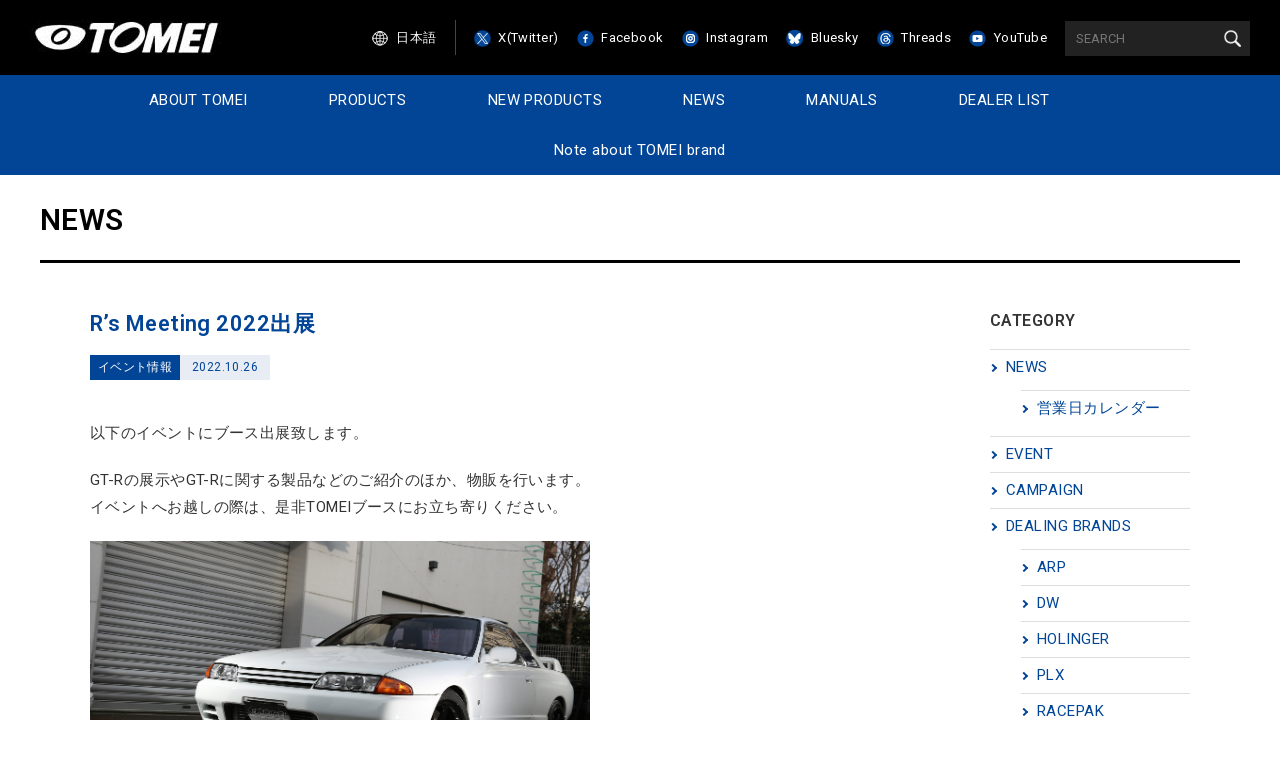

--- FILE ---
content_type: text/html; charset=UTF-8
request_url: https://www.tomei-p.co.jp/news/event/4288/
body_size: 4706
content:
<!doctype html>
<html>
  <head>
    <meta charset="UTF-8">
    <meta name="description" content="1968年にチューナーで日産ワークスドライバーでもあった鈴木誠一が城北ライダースの仲間とともに「東名自動車」を設立し、2018年で創業50年を迎えます。そう、東名は「車好き」「チューニング好き」が集まって設立された会社です。">
    <meta name="keywords" content="東名パワード,'TOMEI POWERED',TOMEI,TOKYO,東京,町田,エンジン,カムシャフト">
    <meta name="viewport" content="width=device-width">
    <meta property="og:title" content="TOMEI POWERED INC.">
    <meta property="og:type" content="website">
    <meta property="og:description" content="1968年にチューナーで日産ワークスドライバーでもあった鈴木誠一が城北ライダースの仲間とともに「東名自動車」を設立し、2018年で創業50年を迎えます。そう、東名は「車好き」「チューニング好き」が集まって設立された会社です。">
    <meta property="og:url" content="https://www.tomei-p.co.jp">
    <meta property="og:image" content="https://www.tomei-p.co.jp/wp2016/wp-content/themes/tomei-p/img/og.jpg">
    <meta property="og:site_name" content="TOMEI POWERED INC.">
    <title>R&#8217;s Meeting 2022出展 &#8212; TOMEI POWERED INC.</title>
    <link rel="icon" href="/favicon.ico">
    <link rel="stylesheet" href="https://www.tomei-p.co.jp/wp2016/wp-content/themes/tomei-p/css/reset.css">
    <link rel="stylesheet" href="https://fonts.googleapis.com/css?family=Roboto:400,600,900">
    <link rel="stylesheet" href="https://www.tomei-p.co.jp/wp2016/wp-content/themes/tomei-p/js/slick/slick.css">
    <link rel="stylesheet" href="https://www.tomei-p.co.jp/wp2016/wp-content/themes/tomei-p/js/slick/slick-theme.css">
    <link rel="stylesheet" media="all" href="https://www.tomei-p.co.jp/wp2016/wp-content/themes/tomei-p/style.css?0829">
    <script src="https://www.tomei-p.co.jp/wp2016/wp-content/themes/tomei-p/js/jquery.min.js"></script>
    <script src="https://www.tomei-p.co.jp/wp2016/wp-content/themes/tomei-p/js/jquery.easing.min.js"></script>
    <script src="https://www.tomei-p.co.jp/wp2016/wp-content/themes/tomei-p/js/slick/slick.min.js"></script>
    <script src="https://www.tomei-p.co.jp/wp2016/wp-content/themes/tomei-p/script.js?0125"></script>
    <script src="https://www.google-analytics.com/urchin.js"></script>
    <script>
      var _gaq = _gaq || [];
      _gaq.push(['_setAccount', 'UA-2904313-2']);
      _gaq.push(['_trackPageview']);

      (function() {
        var ga = document.createElement('script'); ga.type = 'text/javascript'; ga.async = true;
        ga.src = ('https:' == document.location.protocol ? 'https://ssl' : 'http://www') + '.google-analytics.com/ga.js';
        var s = document.getElementsByTagName('script')[0]; s.parentNode.insertBefore(ga, s);
      })();
    </script>
  </head>

  <body class="single single-post postid-4288 single-format-standard rs-meeting-2022%e5%87%ba%e5%b1%95 in-category-only-ja in-category-event" onunload=""><div id="loading"><div></div></div>

    <div id="fb-root"></div>
    <script>(function(d, s, id) {
      var js, fjs = d.getElementsByTagName(s)[0];
      if (d.getElementById(id)) return;
      js = d.createElement(s); js.id = id;
      js.src = "//connect.facebook.net/ja_JP/sdk.js#xfbml=1&version=v2.7";
      fjs.parentNode.insertBefore(js, fjs);
    }(document, 'script', 'facebook-jssdk'));</script>



    <div id="header-set">

      <header>
        <h1><a href="https://www.tomei-p.co.jp"><img src="https://www.tomei-p.co.jp/wp2016/wp-content/themes/tomei-p/img/header-logo.jpg" alt="TOMEI POWERED INC."></a></h1>

        <nav id="header-nav">
          <ul>
            <li><a href="#" id="lang-en" class="ja"><img src="https://www.tomei-p.co.jp/wp2016/wp-content/themes/tomei-p/img/header-icon-global.jpg" alt=""> ENGLISH</a><a href="#" id="lang-ja" class="en"><img src="https://www.tomei-p.co.jp/wp2016/wp-content/themes/tomei-p/img/header-icon-global.jpg" alt=""> 日本語</a></li>
            <li><a href="https://twitter.com/tomeipowered" target="_blank"><img src="https://www.tomei-p.co.jp/wp2016/wp-content/themes/tomei-p/img/header-icon-tw.jpg" alt=""> X(Twitter)</a></li>
            <li><a href="https://www.facebook.com/TOMEIFuns" target="_blank"><img src="https://www.tomei-p.co.jp/wp2016/wp-content/themes/tomei-p/img/header-icon-fb.jpg" alt=""> Facebook</a></li>
            <li><a href="https://www.instagram.com/tomei_84/" target="_blank"><img src="https://www.tomei-p.co.jp/wp2016/wp-content/themes/tomei-p/img/header-icon-ig.jpg" alt=""> Instagram</a></li>
            <li><a href="https://bsky.app/profile/tomei-p.co.jp" target="_blank"><img src="https://www.tomei-p.co.jp/wp2016/wp-content/themes/tomei-p/img/header-icon-bs.jpg" alt=""> Bluesky</a></li>
            <li><a href="https://www.threads.net/@tomei_84" target="_blank"><img src="https://www.tomei-p.co.jp/wp2016/wp-content/themes/tomei-p/img/header-icon-ts.jpg" alt=""> Threads</a></li>
            <li><a href="https://www.youtube.com/channel/UCuIlE4EatWlCLe9p060Iaaw" target="_blank"><img src="https://www.tomei-p.co.jp/wp2016/wp-content/themes/tomei-p/img/header-icon-yt.jpg" alt=""> YouTube</a></li>
            <li>
              <form action="/products/" method="get">
                <input type="hidden" name="type" value="1">
                <input type="text" name="keyword" placeholder="SEARCH"><input type="submit" value="">
              </form>
            </li>
          </ul>
        </nav>
      </header>

      <nav id="g-navi">
        <ul>
          <li><a href="https://www.tomei-p.co.jp/about/"><span class="ja">東名パワードとは</span><span class="en">ABOUT TOMEI</span></a></li>
          <li><a href="https://www.tomei-p.co.jp/products/"><span class="ja">製品検索</span><span class="en">PRODUCTS</span></a></li>
          <li><a href="https://www.tomei-p.co.jp/media/"><span class="ja">新製品</span><span class="en">NEW PRODUCTS</span></a></li>
          <li><a href="https://www.tomei-p.co.jp/news/"><span class="ja">お知らせ</span><span class="en">NEWS</span></a></li>
          <li><a href="https://www.tomei-p.co.jp/manuals/"><span class="ja">取扱説明書</span><span class="en">MANUALS</span></a></li>
          <li><a href="https://www.tomei-p.co.jp/dealer/"><span class="ja">ディーラーリスト</span><span class="en">DEALER LIST</a></span></li>
          <li><span class="ja"><a href="https://tomei-p.stores.jp/" target="_blank">オンラインストア</a></span></li>
　　　　　<li><span class="en"><a href="https://www.tomei-p.co.jp/tomei-brand/">Note about TOMEI brand</a></span></li>
        </ul>
      </nav>

      <div id="g-navi-btn" class="sp"><img src="https://www.tomei-p.co.jp/wp2016/wp-content/themes/tomei-p/img/header-sp-btn.png" alt=""></div>

    </div>



    <div id="wrapper">

      <div id="page-header"></div>

      <div id="main"><!-- archive.php -->
        <h2 class="content-title"><span class="ja">お知らせ</span><span class="en">NEWS</span></h2>

        <div id="news-archive">
          <div id="left">
                          <article class="post-4288 post type-post status-publish format-standard hentry category-only-ja category-event">
                <h3 class="post-title"><a href="https://www.tomei-p.co.jp/news/event/4288/">R&#8217;s Meeting 2022出展</a></h3>
                <div class="post-cat"><span class="ja">イベント情報</span><span class="en">イベント情報</span></div><div class="post-date">2022.10.26</div>
                <div class="content-body"><p>以下のイベントにブース出展致します。</p>
<p>GT-Rの展示やGT-Rに関する製品などのご紹介のほか、物販を行います。<br />
イベントへお越しの際は、是非TOMEIブースにお立ち寄りください。</p>
<div class="imagebox"><img src="https://www.tomei-p.co.jp/wp2016/wp-content/uploads/2022/10/1026.jpg" alt="1026" /></div>
<p><a href="https://gtr.automesse.jp/">R&#8217;s Meeting 2022 in 富士スピードウェイ</a><br />
会場：富士スピードウェイ (静岡県)<br />
日時：2022年10月30日 (日) 9:00～15:00<br />
入場料：無料（ただし、富士スピードウェイ入場料が必要です）</p>
</div>
              </article>

                      </div>

          <div id="right">
            <h4><span class="ja">カテゴリー</span><span class="en">CATEGORY</span></h4>
            <div id="side-category">
              <ul class="ja">
                	<li class="cat-item cat-item-13"><a href="https://www.tomei-p.co.jp/news/category/info/" >お知らせ</a>
<ul class='children'>
	<li class="cat-item cat-item-34"><a href="https://www.tomei-p.co.jp/news/category/info/business-calendar/" >営業日カレンダー</a>
</li>
</ul>
</li>
	<li class="cat-item cat-item-14"><a href="https://www.tomei-p.co.jp/news/category/event/" >イベント情報</a>
</li>
	<li class="cat-item cat-item-15"><a href="https://www.tomei-p.co.jp/news/category/campaign/" >キャンペーン</a>
</li>
	<li class="cat-item cat-item-16"><a href="https://www.tomei-p.co.jp/news/category/sales-info/" >取扱製品情報</a>
<ul class='children'>
	<li class="cat-item cat-item-19"><a href="https://www.tomei-p.co.jp/news/category/sales-info/arp/" >ARP</a>
</li>
	<li class="cat-item cat-item-32"><a href="https://www.tomei-p.co.jp/news/category/sales-info/dw/" >DW</a>
</li>
	<li class="cat-item cat-item-21"><a href="https://www.tomei-p.co.jp/news/category/sales-info/holinger/" >HOLINGER</a>
</li>
	<li class="cat-item cat-item-22"><a href="https://www.tomei-p.co.jp/news/category/sales-info/plx/" >PLX</a>
</li>
	<li class="cat-item cat-item-23"><a href="https://www.tomei-p.co.jp/news/category/sales-info/racepak/" >RACEPAK</a>
</li>
</ul>
</li>
	<li class="cat-item cat-item-35"><a href="https://www.tomei-p.co.jp/news/category/%e6%8e%a1%e7%94%a8%e6%83%85%e5%a0%b1/" >採用情報</a>
</li>
	<li class="cat-item cat-item-18"><a href="https://www.tomei-p.co.jp/news/category/product-info/" >製品情報</a>
<ul class='children'>
	<li class="cat-item cat-item-33"><a href="https://www.tomei-p.co.jp/news/category/product-info/nla/" >生産廃止</a>
</li>
</ul>
</li>
              </ul>
              <ul class="en" id="side-category-en">
                	<li class="cat-item cat-item-13"><a href="https://www.tomei-p.co.jp/news/category/info/" >お知らせ</a>
<ul class='children'>
	<li class="cat-item cat-item-34"><a href="https://www.tomei-p.co.jp/news/category/info/business-calendar/" >営業日カレンダー</a>
</li>
</ul>
</li>
	<li class="cat-item cat-item-14"><a href="https://www.tomei-p.co.jp/news/category/event/" >イベント情報</a>
</li>
	<li class="cat-item cat-item-15"><a href="https://www.tomei-p.co.jp/news/category/campaign/" >キャンペーン</a>
</li>
	<li class="cat-item cat-item-16"><a href="https://www.tomei-p.co.jp/news/category/sales-info/" >取扱製品情報</a>
<ul class='children'>
	<li class="cat-item cat-item-19"><a href="https://www.tomei-p.co.jp/news/category/sales-info/arp/" >ARP</a>
</li>
	<li class="cat-item cat-item-32"><a href="https://www.tomei-p.co.jp/news/category/sales-info/dw/" >DW</a>
</li>
	<li class="cat-item cat-item-21"><a href="https://www.tomei-p.co.jp/news/category/sales-info/holinger/" >HOLINGER</a>
</li>
	<li class="cat-item cat-item-22"><a href="https://www.tomei-p.co.jp/news/category/sales-info/plx/" >PLX</a>
</li>
	<li class="cat-item cat-item-23"><a href="https://www.tomei-p.co.jp/news/category/sales-info/racepak/" >RACEPAK</a>
</li>
</ul>
</li>
	<li class="cat-item cat-item-35"><a href="https://www.tomei-p.co.jp/news/category/%e6%8e%a1%e7%94%a8%e6%83%85%e5%a0%b1/" >採用情報</a>
</li>
	<li class="cat-item cat-item-18"><a href="https://www.tomei-p.co.jp/news/category/product-info/" >製品情報</a>
<ul class='children'>
	<li class="cat-item cat-item-33"><a href="https://www.tomei-p.co.jp/news/category/product-info/nla/" >生産廃止</a>
</li>
</ul>
</li>
              </ul>
              <script>
                $(function(){
                  var en = $('#side-category-en').html();
                  en = en.replace(/お知らせ/g, 'NEWS').replace(/イベント情報/g, 'EVENT').replace(/キャンペーン/g,'CAMPAIGN').replace(/取扱製品情報/g,'DEALING BRANDS').replace(/製品情報/g,'PRODUCTS');
                  $('#side-category-en').html(en);
                });
              </script>
            </div>

            <h4><span class="ja">アーカイブ</span><span class="en">ARCHIVE</span></h4>
            <div id="side-archive">
              <select name="archive-dropdown" onChange='document.location.href=this.options[this.selectedIndex].value;' class="ja">
                <option value="">月を選択</option>
                	<option value='https://www.tomei-p.co.jp/news/date/2026/01/'> 2026年1月 &nbsp;(4)</option>
	<option value='https://www.tomei-p.co.jp/news/date/2025/12/'> 2025年12月 &nbsp;(8)</option>
	<option value='https://www.tomei-p.co.jp/news/date/2025/11/'> 2025年11月 &nbsp;(7)</option>
	<option value='https://www.tomei-p.co.jp/news/date/2025/10/'> 2025年10月 &nbsp;(6)</option>
	<option value='https://www.tomei-p.co.jp/news/date/2025/09/'> 2025年9月 &nbsp;(3)</option>
	<option value='https://www.tomei-p.co.jp/news/date/2025/08/'> 2025年8月 &nbsp;(8)</option>
	<option value='https://www.tomei-p.co.jp/news/date/2025/07/'> 2025年7月 &nbsp;(7)</option>
	<option value='https://www.tomei-p.co.jp/news/date/2025/06/'> 2025年6月 &nbsp;(4)</option>
	<option value='https://www.tomei-p.co.jp/news/date/2025/05/'> 2025年5月 &nbsp;(10)</option>
	<option value='https://www.tomei-p.co.jp/news/date/2025/04/'> 2025年4月 &nbsp;(4)</option>
	<option value='https://www.tomei-p.co.jp/news/date/2025/03/'> 2025年3月 &nbsp;(4)</option>
	<option value='https://www.tomei-p.co.jp/news/date/2025/02/'> 2025年2月 &nbsp;(2)</option>
	<option value='https://www.tomei-p.co.jp/news/date/2025/01/'> 2025年1月 &nbsp;(7)</option>
	<option value='https://www.tomei-p.co.jp/news/date/2024/12/'> 2024年12月 &nbsp;(3)</option>
	<option value='https://www.tomei-p.co.jp/news/date/2024/11/'> 2024年11月 &nbsp;(5)</option>
	<option value='https://www.tomei-p.co.jp/news/date/2024/10/'> 2024年10月 &nbsp;(2)</option>
	<option value='https://www.tomei-p.co.jp/news/date/2024/09/'> 2024年9月 &nbsp;(4)</option>
	<option value='https://www.tomei-p.co.jp/news/date/2024/08/'> 2024年8月 &nbsp;(6)</option>
	<option value='https://www.tomei-p.co.jp/news/date/2024/07/'> 2024年7月 &nbsp;(3)</option>
	<option value='https://www.tomei-p.co.jp/news/date/2024/06/'> 2024年6月 &nbsp;(3)</option>
	<option value='https://www.tomei-p.co.jp/news/date/2024/05/'> 2024年5月 &nbsp;(7)</option>
	<option value='https://www.tomei-p.co.jp/news/date/2024/04/'> 2024年4月 &nbsp;(3)</option>
	<option value='https://www.tomei-p.co.jp/news/date/2024/03/'> 2024年3月 &nbsp;(4)</option>
	<option value='https://www.tomei-p.co.jp/news/date/2024/02/'> 2024年2月 &nbsp;(1)</option>
	<option value='https://www.tomei-p.co.jp/news/date/2024/01/'> 2024年1月 &nbsp;(3)</option>
	<option value='https://www.tomei-p.co.jp/news/date/2023/12/'> 2023年12月 &nbsp;(8)</option>
	<option value='https://www.tomei-p.co.jp/news/date/2023/11/'> 2023年11月 &nbsp;(5)</option>
	<option value='https://www.tomei-p.co.jp/news/date/2023/10/'> 2023年10月 &nbsp;(6)</option>
	<option value='https://www.tomei-p.co.jp/news/date/2023/09/'> 2023年9月 &nbsp;(2)</option>
	<option value='https://www.tomei-p.co.jp/news/date/2023/08/'> 2023年8月 &nbsp;(4)</option>
	<option value='https://www.tomei-p.co.jp/news/date/2023/07/'> 2023年7月 &nbsp;(4)</option>
	<option value='https://www.tomei-p.co.jp/news/date/2023/06/'> 2023年6月 &nbsp;(4)</option>
	<option value='https://www.tomei-p.co.jp/news/date/2023/05/'> 2023年5月 &nbsp;(2)</option>
	<option value='https://www.tomei-p.co.jp/news/date/2023/04/'> 2023年4月 &nbsp;(6)</option>
	<option value='https://www.tomei-p.co.jp/news/date/2023/03/'> 2023年3月 &nbsp;(5)</option>
	<option value='https://www.tomei-p.co.jp/news/date/2023/02/'> 2023年2月 &nbsp;(4)</option>
	<option value='https://www.tomei-p.co.jp/news/date/2023/01/'> 2023年1月 &nbsp;(4)</option>
	<option value='https://www.tomei-p.co.jp/news/date/2022/12/'> 2022年12月 &nbsp;(5)</option>
	<option value='https://www.tomei-p.co.jp/news/date/2022/11/'> 2022年11月 &nbsp;(3)</option>
	<option value='https://www.tomei-p.co.jp/news/date/2022/10/'> 2022年10月 &nbsp;(5)</option>
	<option value='https://www.tomei-p.co.jp/news/date/2022/09/'> 2022年9月 &nbsp;(7)</option>
	<option value='https://www.tomei-p.co.jp/news/date/2022/08/'> 2022年8月 &nbsp;(4)</option>
	<option value='https://www.tomei-p.co.jp/news/date/2022/07/'> 2022年7月 &nbsp;(5)</option>
	<option value='https://www.tomei-p.co.jp/news/date/2022/06/'> 2022年6月 &nbsp;(5)</option>
	<option value='https://www.tomei-p.co.jp/news/date/2022/05/'> 2022年5月 &nbsp;(5)</option>
	<option value='https://www.tomei-p.co.jp/news/date/2022/04/'> 2022年4月 &nbsp;(7)</option>
	<option value='https://www.tomei-p.co.jp/news/date/2022/03/'> 2022年3月 &nbsp;(4)</option>
	<option value='https://www.tomei-p.co.jp/news/date/2022/02/'> 2022年2月 &nbsp;(4)</option>
	<option value='https://www.tomei-p.co.jp/news/date/2022/01/'> 2022年1月 &nbsp;(5)</option>
	<option value='https://www.tomei-p.co.jp/news/date/2021/12/'> 2021年12月 &nbsp;(5)</option>
	<option value='https://www.tomei-p.co.jp/news/date/2021/11/'> 2021年11月 &nbsp;(3)</option>
	<option value='https://www.tomei-p.co.jp/news/date/2021/10/'> 2021年10月 &nbsp;(2)</option>
	<option value='https://www.tomei-p.co.jp/news/date/2021/09/'> 2021年9月 &nbsp;(4)</option>
	<option value='https://www.tomei-p.co.jp/news/date/2021/08/'> 2021年8月 &nbsp;(2)</option>
	<option value='https://www.tomei-p.co.jp/news/date/2021/07/'> 2021年7月 &nbsp;(4)</option>
	<option value='https://www.tomei-p.co.jp/news/date/2021/06/'> 2021年6月 &nbsp;(6)</option>
	<option value='https://www.tomei-p.co.jp/news/date/2021/05/'> 2021年5月 &nbsp;(6)</option>
	<option value='https://www.tomei-p.co.jp/news/date/2021/04/'> 2021年4月 &nbsp;(7)</option>
	<option value='https://www.tomei-p.co.jp/news/date/2021/03/'> 2021年3月 &nbsp;(7)</option>
	<option value='https://www.tomei-p.co.jp/news/date/2021/02/'> 2021年2月 &nbsp;(2)</option>
	<option value='https://www.tomei-p.co.jp/news/date/2021/01/'> 2021年1月 &nbsp;(3)</option>
	<option value='https://www.tomei-p.co.jp/news/date/2020/12/'> 2020年12月 &nbsp;(2)</option>
	<option value='https://www.tomei-p.co.jp/news/date/2020/11/'> 2020年11月 &nbsp;(3)</option>
	<option value='https://www.tomei-p.co.jp/news/date/2020/10/'> 2020年10月 &nbsp;(3)</option>
	<option value='https://www.tomei-p.co.jp/news/date/2020/09/'> 2020年9月 &nbsp;(3)</option>
	<option value='https://www.tomei-p.co.jp/news/date/2020/08/'> 2020年8月 &nbsp;(3)</option>
	<option value='https://www.tomei-p.co.jp/news/date/2020/07/'> 2020年7月 &nbsp;(4)</option>
	<option value='https://www.tomei-p.co.jp/news/date/2020/06/'> 2020年6月 &nbsp;(6)</option>
	<option value='https://www.tomei-p.co.jp/news/date/2020/05/'> 2020年5月 &nbsp;(1)</option>
	<option value='https://www.tomei-p.co.jp/news/date/2020/04/'> 2020年4月 &nbsp;(2)</option>
	<option value='https://www.tomei-p.co.jp/news/date/2020/03/'> 2020年3月 &nbsp;(2)</option>
	<option value='https://www.tomei-p.co.jp/news/date/2020/02/'> 2020年2月 &nbsp;(4)</option>
	<option value='https://www.tomei-p.co.jp/news/date/2020/01/'> 2020年1月 &nbsp;(3)</option>
	<option value='https://www.tomei-p.co.jp/news/date/2019/12/'> 2019年12月 &nbsp;(4)</option>
	<option value='https://www.tomei-p.co.jp/news/date/2019/11/'> 2019年11月 &nbsp;(6)</option>
	<option value='https://www.tomei-p.co.jp/news/date/2019/10/'> 2019年10月 &nbsp;(5)</option>
	<option value='https://www.tomei-p.co.jp/news/date/2019/09/'> 2019年9月 &nbsp;(5)</option>
	<option value='https://www.tomei-p.co.jp/news/date/2019/08/'> 2019年8月 &nbsp;(3)</option>
	<option value='https://www.tomei-p.co.jp/news/date/2019/07/'> 2019年7月 &nbsp;(5)</option>
	<option value='https://www.tomei-p.co.jp/news/date/2019/06/'> 2019年6月 &nbsp;(4)</option>
	<option value='https://www.tomei-p.co.jp/news/date/2019/05/'> 2019年5月 &nbsp;(3)</option>
	<option value='https://www.tomei-p.co.jp/news/date/2019/04/'> 2019年4月 &nbsp;(2)</option>
	<option value='https://www.tomei-p.co.jp/news/date/2019/03/'> 2019年3月 &nbsp;(6)</option>
	<option value='https://www.tomei-p.co.jp/news/date/2019/02/'> 2019年2月 &nbsp;(5)</option>
	<option value='https://www.tomei-p.co.jp/news/date/2019/01/'> 2019年1月 &nbsp;(3)</option>
	<option value='https://www.tomei-p.co.jp/news/date/2018/12/'> 2018年12月 &nbsp;(8)</option>
	<option value='https://www.tomei-p.co.jp/news/date/2018/11/'> 2018年11月 &nbsp;(7)</option>
	<option value='https://www.tomei-p.co.jp/news/date/2018/10/'> 2018年10月 &nbsp;(4)</option>
	<option value='https://www.tomei-p.co.jp/news/date/2018/09/'> 2018年9月 &nbsp;(3)</option>
	<option value='https://www.tomei-p.co.jp/news/date/2018/08/'> 2018年8月 &nbsp;(4)</option>
	<option value='https://www.tomei-p.co.jp/news/date/2018/07/'> 2018年7月 &nbsp;(3)</option>
	<option value='https://www.tomei-p.co.jp/news/date/2018/06/'> 2018年6月 &nbsp;(3)</option>
	<option value='https://www.tomei-p.co.jp/news/date/2018/05/'> 2018年5月 &nbsp;(3)</option>
	<option value='https://www.tomei-p.co.jp/news/date/2018/04/'> 2018年4月 &nbsp;(4)</option>
	<option value='https://www.tomei-p.co.jp/news/date/2018/03/'> 2018年3月 &nbsp;(5)</option>
	<option value='https://www.tomei-p.co.jp/news/date/2018/02/'> 2018年2月 &nbsp;(6)</option>
	<option value='https://www.tomei-p.co.jp/news/date/2018/01/'> 2018年1月 &nbsp;(4)</option>
	<option value='https://www.tomei-p.co.jp/news/date/2017/12/'> 2017年12月 &nbsp;(2)</option>
	<option value='https://www.tomei-p.co.jp/news/date/2017/11/'> 2017年11月 &nbsp;(6)</option>
	<option value='https://www.tomei-p.co.jp/news/date/2017/10/'> 2017年10月 &nbsp;(3)</option>
	<option value='https://www.tomei-p.co.jp/news/date/2017/09/'> 2017年9月 &nbsp;(1)</option>
	<option value='https://www.tomei-p.co.jp/news/date/2017/08/'> 2017年8月 &nbsp;(3)</option>
	<option value='https://www.tomei-p.co.jp/news/date/2017/07/'> 2017年7月 &nbsp;(5)</option>
	<option value='https://www.tomei-p.co.jp/news/date/2017/06/'> 2017年6月 &nbsp;(5)</option>
	<option value='https://www.tomei-p.co.jp/news/date/2017/05/'> 2017年5月 &nbsp;(3)</option>
	<option value='https://www.tomei-p.co.jp/news/date/2017/04/'> 2017年4月 &nbsp;(2)</option>
	<option value='https://www.tomei-p.co.jp/news/date/2017/03/'> 2017年3月 &nbsp;(4)</option>
	<option value='https://www.tomei-p.co.jp/news/date/2017/02/'> 2017年2月 &nbsp;(2)</option>
	<option value='https://www.tomei-p.co.jp/news/date/2017/01/'> 2017年1月 &nbsp;(2)</option>
	<option value='https://www.tomei-p.co.jp/news/date/2016/12/'> 2016年12月 &nbsp;(4)</option>
	<option value='https://www.tomei-p.co.jp/news/date/2016/11/'> 2016年11月 &nbsp;(4)</option>
	<option value='https://www.tomei-p.co.jp/news/date/2016/10/'> 2016年10月 &nbsp;(3)</option>
	<option value='https://www.tomei-p.co.jp/news/date/2016/09/'> 2016年9月 &nbsp;(2)</option>
	<option value='https://www.tomei-p.co.jp/news/date/2016/08/'> 2016年8月 &nbsp;(5)</option>
	<option value='https://www.tomei-p.co.jp/news/date/2016/07/'> 2016年7月 &nbsp;(5)</option>
	<option value='https://www.tomei-p.co.jp/news/date/2016/06/'> 2016年6月 &nbsp;(1)</option>
	<option value='https://www.tomei-p.co.jp/news/date/2016/04/'> 2016年4月 &nbsp;(6)</option>
	<option value='https://www.tomei-p.co.jp/news/date/2016/03/'> 2016年3月 &nbsp;(3)</option>
	<option value='https://www.tomei-p.co.jp/news/date/2016/02/'> 2016年2月 &nbsp;(2)</option>
	<option value='https://www.tomei-p.co.jp/news/date/2016/01/'> 2016年1月 &nbsp;(7)</option>
	<option value='https://www.tomei-p.co.jp/news/date/2015/12/'> 2015年12月 &nbsp;(3)</option>
	<option value='https://www.tomei-p.co.jp/news/date/2015/11/'> 2015年11月 &nbsp;(2)</option>
	<option value='https://www.tomei-p.co.jp/news/date/2015/10/'> 2015年10月 &nbsp;(4)</option>
	<option value='https://www.tomei-p.co.jp/news/date/2015/09/'> 2015年9月 &nbsp;(3)</option>
	<option value='https://www.tomei-p.co.jp/news/date/2015/08/'> 2015年8月 &nbsp;(1)</option>
	<option value='https://www.tomei-p.co.jp/news/date/2015/07/'> 2015年7月 &nbsp;(4)</option>
	<option value='https://www.tomei-p.co.jp/news/date/2015/06/'> 2015年6月 &nbsp;(2)</option>
	<option value='https://www.tomei-p.co.jp/news/date/2015/05/'> 2015年5月 &nbsp;(2)</option>
	<option value='https://www.tomei-p.co.jp/news/date/2015/04/'> 2015年4月 &nbsp;(11)</option>
	<option value='https://www.tomei-p.co.jp/news/date/2015/03/'> 2015年3月 &nbsp;(1)</option>
	<option value='https://www.tomei-p.co.jp/news/date/2015/02/'> 2015年2月 &nbsp;(2)</option>
	<option value='https://www.tomei-p.co.jp/news/date/2015/01/'> 2015年1月 &nbsp;(2)</option>
	<option value='https://www.tomei-p.co.jp/news/date/2014/12/'> 2014年12月 &nbsp;(1)</option>
	<option value='https://www.tomei-p.co.jp/news/date/2014/11/'> 2014年11月 &nbsp;(1)</option>
	<option value='https://www.tomei-p.co.jp/news/date/2014/10/'> 2014年10月 &nbsp;(8)</option>
	<option value='https://www.tomei-p.co.jp/news/date/2014/09/'> 2014年9月 &nbsp;(3)</option>
	<option value='https://www.tomei-p.co.jp/news/date/2014/08/'> 2014年8月 &nbsp;(5)</option>
	<option value='https://www.tomei-p.co.jp/news/date/2014/07/'> 2014年7月 &nbsp;(4)</option>
	<option value='https://www.tomei-p.co.jp/news/date/2014/06/'> 2014年6月 &nbsp;(1)</option>
              </select>
              <select name="archive-dropdown" onChange='document.location.href=this.options[this.selectedIndex].value;' class="en" id="side-archive-en">
                <option value="">月を選択</option>
                	<option value='https://www.tomei-p.co.jp/news/date/2026/01/'> 2026年1月 &nbsp;(4)</option>
	<option value='https://www.tomei-p.co.jp/news/date/2025/12/'> 2025年12月 &nbsp;(8)</option>
	<option value='https://www.tomei-p.co.jp/news/date/2025/11/'> 2025年11月 &nbsp;(7)</option>
	<option value='https://www.tomei-p.co.jp/news/date/2025/10/'> 2025年10月 &nbsp;(6)</option>
	<option value='https://www.tomei-p.co.jp/news/date/2025/09/'> 2025年9月 &nbsp;(3)</option>
	<option value='https://www.tomei-p.co.jp/news/date/2025/08/'> 2025年8月 &nbsp;(8)</option>
	<option value='https://www.tomei-p.co.jp/news/date/2025/07/'> 2025年7月 &nbsp;(7)</option>
	<option value='https://www.tomei-p.co.jp/news/date/2025/06/'> 2025年6月 &nbsp;(4)</option>
	<option value='https://www.tomei-p.co.jp/news/date/2025/05/'> 2025年5月 &nbsp;(10)</option>
	<option value='https://www.tomei-p.co.jp/news/date/2025/04/'> 2025年4月 &nbsp;(4)</option>
	<option value='https://www.tomei-p.co.jp/news/date/2025/03/'> 2025年3月 &nbsp;(4)</option>
	<option value='https://www.tomei-p.co.jp/news/date/2025/02/'> 2025年2月 &nbsp;(2)</option>
	<option value='https://www.tomei-p.co.jp/news/date/2025/01/'> 2025年1月 &nbsp;(7)</option>
	<option value='https://www.tomei-p.co.jp/news/date/2024/12/'> 2024年12月 &nbsp;(3)</option>
	<option value='https://www.tomei-p.co.jp/news/date/2024/11/'> 2024年11月 &nbsp;(5)</option>
	<option value='https://www.tomei-p.co.jp/news/date/2024/10/'> 2024年10月 &nbsp;(2)</option>
	<option value='https://www.tomei-p.co.jp/news/date/2024/09/'> 2024年9月 &nbsp;(4)</option>
	<option value='https://www.tomei-p.co.jp/news/date/2024/08/'> 2024年8月 &nbsp;(6)</option>
	<option value='https://www.tomei-p.co.jp/news/date/2024/07/'> 2024年7月 &nbsp;(3)</option>
	<option value='https://www.tomei-p.co.jp/news/date/2024/06/'> 2024年6月 &nbsp;(3)</option>
	<option value='https://www.tomei-p.co.jp/news/date/2024/05/'> 2024年5月 &nbsp;(7)</option>
	<option value='https://www.tomei-p.co.jp/news/date/2024/04/'> 2024年4月 &nbsp;(3)</option>
	<option value='https://www.tomei-p.co.jp/news/date/2024/03/'> 2024年3月 &nbsp;(4)</option>
	<option value='https://www.tomei-p.co.jp/news/date/2024/02/'> 2024年2月 &nbsp;(1)</option>
	<option value='https://www.tomei-p.co.jp/news/date/2024/01/'> 2024年1月 &nbsp;(3)</option>
	<option value='https://www.tomei-p.co.jp/news/date/2023/12/'> 2023年12月 &nbsp;(8)</option>
	<option value='https://www.tomei-p.co.jp/news/date/2023/11/'> 2023年11月 &nbsp;(5)</option>
	<option value='https://www.tomei-p.co.jp/news/date/2023/10/'> 2023年10月 &nbsp;(6)</option>
	<option value='https://www.tomei-p.co.jp/news/date/2023/09/'> 2023年9月 &nbsp;(2)</option>
	<option value='https://www.tomei-p.co.jp/news/date/2023/08/'> 2023年8月 &nbsp;(4)</option>
	<option value='https://www.tomei-p.co.jp/news/date/2023/07/'> 2023年7月 &nbsp;(4)</option>
	<option value='https://www.tomei-p.co.jp/news/date/2023/06/'> 2023年6月 &nbsp;(4)</option>
	<option value='https://www.tomei-p.co.jp/news/date/2023/05/'> 2023年5月 &nbsp;(2)</option>
	<option value='https://www.tomei-p.co.jp/news/date/2023/04/'> 2023年4月 &nbsp;(6)</option>
	<option value='https://www.tomei-p.co.jp/news/date/2023/03/'> 2023年3月 &nbsp;(5)</option>
	<option value='https://www.tomei-p.co.jp/news/date/2023/02/'> 2023年2月 &nbsp;(4)</option>
	<option value='https://www.tomei-p.co.jp/news/date/2023/01/'> 2023年1月 &nbsp;(4)</option>
	<option value='https://www.tomei-p.co.jp/news/date/2022/12/'> 2022年12月 &nbsp;(5)</option>
	<option value='https://www.tomei-p.co.jp/news/date/2022/11/'> 2022年11月 &nbsp;(3)</option>
	<option value='https://www.tomei-p.co.jp/news/date/2022/10/'> 2022年10月 &nbsp;(5)</option>
	<option value='https://www.tomei-p.co.jp/news/date/2022/09/'> 2022年9月 &nbsp;(7)</option>
	<option value='https://www.tomei-p.co.jp/news/date/2022/08/'> 2022年8月 &nbsp;(4)</option>
	<option value='https://www.tomei-p.co.jp/news/date/2022/07/'> 2022年7月 &nbsp;(5)</option>
	<option value='https://www.tomei-p.co.jp/news/date/2022/06/'> 2022年6月 &nbsp;(5)</option>
	<option value='https://www.tomei-p.co.jp/news/date/2022/05/'> 2022年5月 &nbsp;(5)</option>
	<option value='https://www.tomei-p.co.jp/news/date/2022/04/'> 2022年4月 &nbsp;(7)</option>
	<option value='https://www.tomei-p.co.jp/news/date/2022/03/'> 2022年3月 &nbsp;(4)</option>
	<option value='https://www.tomei-p.co.jp/news/date/2022/02/'> 2022年2月 &nbsp;(4)</option>
	<option value='https://www.tomei-p.co.jp/news/date/2022/01/'> 2022年1月 &nbsp;(5)</option>
	<option value='https://www.tomei-p.co.jp/news/date/2021/12/'> 2021年12月 &nbsp;(5)</option>
	<option value='https://www.tomei-p.co.jp/news/date/2021/11/'> 2021年11月 &nbsp;(3)</option>
	<option value='https://www.tomei-p.co.jp/news/date/2021/10/'> 2021年10月 &nbsp;(2)</option>
	<option value='https://www.tomei-p.co.jp/news/date/2021/09/'> 2021年9月 &nbsp;(4)</option>
	<option value='https://www.tomei-p.co.jp/news/date/2021/08/'> 2021年8月 &nbsp;(2)</option>
	<option value='https://www.tomei-p.co.jp/news/date/2021/07/'> 2021年7月 &nbsp;(4)</option>
	<option value='https://www.tomei-p.co.jp/news/date/2021/06/'> 2021年6月 &nbsp;(6)</option>
	<option value='https://www.tomei-p.co.jp/news/date/2021/05/'> 2021年5月 &nbsp;(6)</option>
	<option value='https://www.tomei-p.co.jp/news/date/2021/04/'> 2021年4月 &nbsp;(7)</option>
	<option value='https://www.tomei-p.co.jp/news/date/2021/03/'> 2021年3月 &nbsp;(7)</option>
	<option value='https://www.tomei-p.co.jp/news/date/2021/02/'> 2021年2月 &nbsp;(2)</option>
	<option value='https://www.tomei-p.co.jp/news/date/2021/01/'> 2021年1月 &nbsp;(3)</option>
	<option value='https://www.tomei-p.co.jp/news/date/2020/12/'> 2020年12月 &nbsp;(2)</option>
	<option value='https://www.tomei-p.co.jp/news/date/2020/11/'> 2020年11月 &nbsp;(3)</option>
	<option value='https://www.tomei-p.co.jp/news/date/2020/10/'> 2020年10月 &nbsp;(3)</option>
	<option value='https://www.tomei-p.co.jp/news/date/2020/09/'> 2020年9月 &nbsp;(3)</option>
	<option value='https://www.tomei-p.co.jp/news/date/2020/08/'> 2020年8月 &nbsp;(3)</option>
	<option value='https://www.tomei-p.co.jp/news/date/2020/07/'> 2020年7月 &nbsp;(4)</option>
	<option value='https://www.tomei-p.co.jp/news/date/2020/06/'> 2020年6月 &nbsp;(6)</option>
	<option value='https://www.tomei-p.co.jp/news/date/2020/05/'> 2020年5月 &nbsp;(1)</option>
	<option value='https://www.tomei-p.co.jp/news/date/2020/04/'> 2020年4月 &nbsp;(2)</option>
	<option value='https://www.tomei-p.co.jp/news/date/2020/03/'> 2020年3月 &nbsp;(2)</option>
	<option value='https://www.tomei-p.co.jp/news/date/2020/02/'> 2020年2月 &nbsp;(4)</option>
	<option value='https://www.tomei-p.co.jp/news/date/2020/01/'> 2020年1月 &nbsp;(3)</option>
	<option value='https://www.tomei-p.co.jp/news/date/2019/12/'> 2019年12月 &nbsp;(4)</option>
	<option value='https://www.tomei-p.co.jp/news/date/2019/11/'> 2019年11月 &nbsp;(6)</option>
	<option value='https://www.tomei-p.co.jp/news/date/2019/10/'> 2019年10月 &nbsp;(5)</option>
	<option value='https://www.tomei-p.co.jp/news/date/2019/09/'> 2019年9月 &nbsp;(5)</option>
	<option value='https://www.tomei-p.co.jp/news/date/2019/08/'> 2019年8月 &nbsp;(3)</option>
	<option value='https://www.tomei-p.co.jp/news/date/2019/07/'> 2019年7月 &nbsp;(5)</option>
	<option value='https://www.tomei-p.co.jp/news/date/2019/06/'> 2019年6月 &nbsp;(4)</option>
	<option value='https://www.tomei-p.co.jp/news/date/2019/05/'> 2019年5月 &nbsp;(3)</option>
	<option value='https://www.tomei-p.co.jp/news/date/2019/04/'> 2019年4月 &nbsp;(2)</option>
	<option value='https://www.tomei-p.co.jp/news/date/2019/03/'> 2019年3月 &nbsp;(6)</option>
	<option value='https://www.tomei-p.co.jp/news/date/2019/02/'> 2019年2月 &nbsp;(5)</option>
	<option value='https://www.tomei-p.co.jp/news/date/2019/01/'> 2019年1月 &nbsp;(3)</option>
	<option value='https://www.tomei-p.co.jp/news/date/2018/12/'> 2018年12月 &nbsp;(8)</option>
	<option value='https://www.tomei-p.co.jp/news/date/2018/11/'> 2018年11月 &nbsp;(7)</option>
	<option value='https://www.tomei-p.co.jp/news/date/2018/10/'> 2018年10月 &nbsp;(4)</option>
	<option value='https://www.tomei-p.co.jp/news/date/2018/09/'> 2018年9月 &nbsp;(3)</option>
	<option value='https://www.tomei-p.co.jp/news/date/2018/08/'> 2018年8月 &nbsp;(4)</option>
	<option value='https://www.tomei-p.co.jp/news/date/2018/07/'> 2018年7月 &nbsp;(3)</option>
	<option value='https://www.tomei-p.co.jp/news/date/2018/06/'> 2018年6月 &nbsp;(3)</option>
	<option value='https://www.tomei-p.co.jp/news/date/2018/05/'> 2018年5月 &nbsp;(3)</option>
	<option value='https://www.tomei-p.co.jp/news/date/2018/04/'> 2018年4月 &nbsp;(4)</option>
	<option value='https://www.tomei-p.co.jp/news/date/2018/03/'> 2018年3月 &nbsp;(5)</option>
	<option value='https://www.tomei-p.co.jp/news/date/2018/02/'> 2018年2月 &nbsp;(6)</option>
	<option value='https://www.tomei-p.co.jp/news/date/2018/01/'> 2018年1月 &nbsp;(4)</option>
	<option value='https://www.tomei-p.co.jp/news/date/2017/12/'> 2017年12月 &nbsp;(2)</option>
	<option value='https://www.tomei-p.co.jp/news/date/2017/11/'> 2017年11月 &nbsp;(6)</option>
	<option value='https://www.tomei-p.co.jp/news/date/2017/10/'> 2017年10月 &nbsp;(3)</option>
	<option value='https://www.tomei-p.co.jp/news/date/2017/09/'> 2017年9月 &nbsp;(1)</option>
	<option value='https://www.tomei-p.co.jp/news/date/2017/08/'> 2017年8月 &nbsp;(3)</option>
	<option value='https://www.tomei-p.co.jp/news/date/2017/07/'> 2017年7月 &nbsp;(5)</option>
	<option value='https://www.tomei-p.co.jp/news/date/2017/06/'> 2017年6月 &nbsp;(5)</option>
	<option value='https://www.tomei-p.co.jp/news/date/2017/05/'> 2017年5月 &nbsp;(3)</option>
	<option value='https://www.tomei-p.co.jp/news/date/2017/04/'> 2017年4月 &nbsp;(2)</option>
	<option value='https://www.tomei-p.co.jp/news/date/2017/03/'> 2017年3月 &nbsp;(4)</option>
	<option value='https://www.tomei-p.co.jp/news/date/2017/02/'> 2017年2月 &nbsp;(2)</option>
	<option value='https://www.tomei-p.co.jp/news/date/2017/01/'> 2017年1月 &nbsp;(2)</option>
	<option value='https://www.tomei-p.co.jp/news/date/2016/12/'> 2016年12月 &nbsp;(4)</option>
	<option value='https://www.tomei-p.co.jp/news/date/2016/11/'> 2016年11月 &nbsp;(4)</option>
	<option value='https://www.tomei-p.co.jp/news/date/2016/10/'> 2016年10月 &nbsp;(3)</option>
	<option value='https://www.tomei-p.co.jp/news/date/2016/09/'> 2016年9月 &nbsp;(2)</option>
	<option value='https://www.tomei-p.co.jp/news/date/2016/08/'> 2016年8月 &nbsp;(5)</option>
	<option value='https://www.tomei-p.co.jp/news/date/2016/07/'> 2016年7月 &nbsp;(5)</option>
	<option value='https://www.tomei-p.co.jp/news/date/2016/06/'> 2016年6月 &nbsp;(1)</option>
	<option value='https://www.tomei-p.co.jp/news/date/2016/04/'> 2016年4月 &nbsp;(6)</option>
	<option value='https://www.tomei-p.co.jp/news/date/2016/03/'> 2016年3月 &nbsp;(3)</option>
	<option value='https://www.tomei-p.co.jp/news/date/2016/02/'> 2016年2月 &nbsp;(2)</option>
	<option value='https://www.tomei-p.co.jp/news/date/2016/01/'> 2016年1月 &nbsp;(7)</option>
	<option value='https://www.tomei-p.co.jp/news/date/2015/12/'> 2015年12月 &nbsp;(3)</option>
	<option value='https://www.tomei-p.co.jp/news/date/2015/11/'> 2015年11月 &nbsp;(2)</option>
	<option value='https://www.tomei-p.co.jp/news/date/2015/10/'> 2015年10月 &nbsp;(4)</option>
	<option value='https://www.tomei-p.co.jp/news/date/2015/09/'> 2015年9月 &nbsp;(3)</option>
	<option value='https://www.tomei-p.co.jp/news/date/2015/08/'> 2015年8月 &nbsp;(1)</option>
	<option value='https://www.tomei-p.co.jp/news/date/2015/07/'> 2015年7月 &nbsp;(4)</option>
	<option value='https://www.tomei-p.co.jp/news/date/2015/06/'> 2015年6月 &nbsp;(2)</option>
	<option value='https://www.tomei-p.co.jp/news/date/2015/05/'> 2015年5月 &nbsp;(2)</option>
	<option value='https://www.tomei-p.co.jp/news/date/2015/04/'> 2015年4月 &nbsp;(11)</option>
	<option value='https://www.tomei-p.co.jp/news/date/2015/03/'> 2015年3月 &nbsp;(1)</option>
	<option value='https://www.tomei-p.co.jp/news/date/2015/02/'> 2015年2月 &nbsp;(2)</option>
	<option value='https://www.tomei-p.co.jp/news/date/2015/01/'> 2015年1月 &nbsp;(2)</option>
	<option value='https://www.tomei-p.co.jp/news/date/2014/12/'> 2014年12月 &nbsp;(1)</option>
	<option value='https://www.tomei-p.co.jp/news/date/2014/11/'> 2014年11月 &nbsp;(1)</option>
	<option value='https://www.tomei-p.co.jp/news/date/2014/10/'> 2014年10月 &nbsp;(8)</option>
	<option value='https://www.tomei-p.co.jp/news/date/2014/09/'> 2014年9月 &nbsp;(3)</option>
	<option value='https://www.tomei-p.co.jp/news/date/2014/08/'> 2014年8月 &nbsp;(5)</option>
	<option value='https://www.tomei-p.co.jp/news/date/2014/07/'> 2014年7月 &nbsp;(4)</option>
	<option value='https://www.tomei-p.co.jp/news/date/2014/06/'> 2014年6月 &nbsp;(1)</option>
              </select>
              <script>
                $(function(){
                  var en = $('#side-archive-en').html();
                  en = en.replace(/月を選択/g, 'Select month').replace(/年/g, '.').replace(/月/g,'');
                  $('#side-archive-en').html(en);
                });
              </script>
            </div>
          </div>
        </div>

      </div>

      <footer>
        <nav id="footer-nav">
          <ul>
            <li><img src="https://www.tomei-p.co.jp/wp2016/wp-content/themes/tomei-p/img/footer-logo.jpg" alt="TOMEI POWEREWD INC."></li>
            <li><a href="https://www.tomei-p.co.jp/about/profile/"><span class="ja">会社概要</span><span class="en">COMPANY PROFILE</span></a></li>
            <li class="ja"><a href="https://www.tomei-p.co.jp/about/recruit/"><span class="ja">採用情報</span><span class="en">RECRUIT</span></a></li>
            <li><a href="https://www.tomei-p.co.jp/privacy/"><span class="ja">プライバシーポリシー</span><span class="en">PRIVACY POLICY</span></a></li>
          </ul>
        </nav>

        <p id="copyright">&copy; TOMEI POWERED INC.</p>
      </footer>

      <div id="pagetop">
        <a href="#"><img src="https://www.tomei-p.co.jp/wp2016/wp-content/themes/tomei-p/img/pagetop.png" alt="PAGE TOP"></a>
<!-- こっちが元のコード。動かないから上記に差し替え
<a href="#wrapper"><img src="https://www.tomei-p.co.jp/wp2016/wp-content/themes/tomei-p/img/pagetop.png" alt="PAGE TOP"></a>
-->
      </div>
    </div>

  </body>
</html>


--- FILE ---
content_type: text/css
request_url: https://www.tomei-p.co.jp/wp2016/wp-content/themes/tomei-p/style.css?0829
body_size: 7115
content:
/*
Theme Name: TOMEI POWERED INC.
Theme URI: https://tomei-p.co.jp/
Author: MONOGRAPH ARTS INC.
Author URI: http://www.mn-arts.com/
Description: TOMEI POWERED INC. WordPress Theme
Version: 1.0
*/

* {
  word-wrap: break-word;
  word-break: break-all;
}

body {
  background: #fff;
  color: #333;
  font-family: Roboto,'游ゴシック','Yu Gothic','游ゴシック体','YuGothic','ヒラギノ角ゴ Pro W3','Hiragino Kaku Gothic Pro','メイリオ',Meiryo,sans-serif;
  font-size: 15px;
  font-weight: 400;
  line-height: 1;
  letter-spacing: .03em;
  -webkit-text-size-adjust: 100%;
}

a {
  color: #024597;
  text-decoration: none;
  transition: .3s;
}

a:hover {
  opacity: .5;
}

.linkbtn {
  background: #024597;
  display: block;
  color: #fff;
  line-height: 1.5;
  margin: 60px auto 0;
  padding: 15px 0;
  text-align: center;
  width: 300px;
}

img {
  max-width: 100%;
  vertical-align: bottom;
}

td img {
  vertical-align: top;
}

strong,
h2,
h3,
h4,
h5 {
  font-weight: 600;
}

input:focus,
select:focus {
  outline: none;
}

#loading {
  background: #fff;
  background-size: cover;
  height: 100%;
  left: 0;
  position: fixed;
  top: 0;
  width: 100%;
  z-index: 1001;
}

#loading div {
  animation: anime1 .2s linear infinite normal;
  border: 3px solid #024597;
  border-bottom-color: #E8ECF4;
  border-left-color: #E8ECF4;
  border-radius: 50%;
  height: 30px;
  left: 50%;
  margin: -15px 0 0 -15px;
  position: fixed;
  top: 50%;
  width: 30px;
}

@keyframes anime1 {
  from {
  }

  to {
    transform: rotate(360deg);
  }
}

#wrapper {
  min-width: 1150px;
  padding-top: 125px;
}

.sp {
  display: none;
}



/* -------------------- header -------------------- */

#header-set {
  left: 0;
  min-width: 1050px;
  position: fixed;
  top: 0;
  width: 100%;
  z-index: 1000;
}

header {
  background: #000;
  color: #fff;
  height: 35px;
  overflow: hidden;
  padding: 20px 30px;
}

header h1 {
  float: left;
}

header h1 a {
  color: #fff;
}

#header-nav {
  float: right;
}

#header-nav ul {
  overflow: hidden;
}

#header-nav li {
  float: left;
  font-size: 13px;
  line-height: 35px;
  margin: 0 0 0 18px;
}

#header-nav li:nth-child(2) {
  border-left: 1px solid #444;
  padding: 0 0 0 18px;
}

#header-nav a {
  color: #fff;
}

#header-nav img {
  padding: 0 4px 0 0;
  vertical-align: middle;
}

#header-nav input {
  background: #222;
  border: 0;
  box-sizing: border-box;
  color: #fff;
  display: inline-block;
  font-family: Roboto,'游ゴシック','Yu Gothic','游ゴシック体','YuGothic','ヒラギノ角ゴ Pro W3','Hiragino Kaku Gothic Pro','メイリオ',Meiryo,sans-serif;
  font-size: 13px;
  height: 35px;
  line-height: 13px;
  padding: 11px;
  -webkit-appearance: none;
  appearance: none;
}

#header-nav input[type=text] {
  width: 150px;
}

#header-nav input[type=submit] {
  background: #222 url(/wp2016/wp-content/uploads/2017/01/s.png) center center no-repeat;
  background-size: 25px 25px;
  cursor: pointer;
  width: 35px;
}

#g-navi {
  background: #024597;
  text-align: center;
}

#g-navi li {
  display: inline;
}

#g-navi a {
  color: #fff;
  display: inline-block;
  line-height: 50px;
  padding: 0 3%;
}



/* -------------------- footer -------------------- */

#footer-contents {
  background: #024597;
  padding: 70px 0;
}

#footer-contents nav {
  margin: 0 auto;
  max-width: 1150px;
  overflow: hidden;
  width: 95%;
}

#footer-contents ul {
  float: left;
  width: 25%;
}

#footer-contents li {
  color: #fff;
  font-size: 13px;
  padding: 10px 0;
}

#footer-contents li:first-child {
  font-size: 15px;
  margin: 0 0 15px;
}

#footer-contents a {
  color: #fff;
}

footer {
  background: #000;
  color: #fff;
  font-size: 12px;
  line-height: 19px;
  overflow: hidden;
  padding: 20px 30px;
}

#pagetop {
  bottom: 85px;
  opacity: 0;
  position: fixed;
  right: 25px;
  transition: .2s;
  z-index: 100;
}

#pagetop.on {
  opacity: 1;
}

#footer-nav {
  float: left;
}

#footer-nav ul {
  overflow: hidden;
}

#footer-nav li {
  float: left;
  margin: 0 40px 0 0;
}

#footer-nav a {
  color: #fff;
}

#copyright {
  float: right;
}



/* -------------------- home -------------------- */

#main {
  margin: 75px auto 125px;
  position: relative;
}

.home #main {
  margin: 0;
}

section {
  padding: 75px 0;
}

.home section:nth-of-type(2n+1) {
  background: #E8ECF4;
}

h2 {
  border-bottom: 3px solid #000;
  color: #000;
  font-size: 30px;
  line-height: 40px;
  margin: 0 auto 50px;
  padding: 0 0 20px;
  max-width: 1200px;
  width: 95%;
}

.lang-ja h2 .en{
  color: #aaa;
  display: inline-block !important;
  font-size: 13px;
  font-weight: 300;
  padding: 0 0 0 20px;
  vertical-align: bottom;
}

h2 a {
  color: #000;
}

.home #intro {
  background: #000 url(img/top-main.jpg) center center no-repeat;
  background-size: cover;
  height: 150px;
  overflow: hidden;
  padding: 250px 0 0;
  position: relative;
}

.home #screen-l {
  background: #000;
  height: 100%;
  left: 0;
  transform: skew(-15deg,0) translateX(-55%);
  transition: .5s;
  position: absolute;
  top: 0;
  width: 100%;
}

.home #screen-r {
  background: #000;
  height: 100%;
  left: 0;
  transform: skew(-15deg,0) translateX(55%);
  transition: .5s;
  position: absolute;
  top: 0;
  width: 100%;
}

.home #copy {
  color: #fff;
  font-size: 50px;
  margin: 0 auto;
  max-width: 1200px;
  position: relative;
  width: 95%;
}

.home #copy strong {
  font-weight: 900;
}

.home #slider {
  background: #000;
  width: 100%;
}

.slick-slider {
  margin: 0;
}

.slick-slide {
  opacity: .3;
  transition: opacity .5s;
}

.slick-slide:hover {
  opacity: 1;
}

.slick-slide img {
  height: 220px;
  transform: scale(.95,.85);
  transition: transform .5s;
}

.slick-center {
  opacity: 1;
}

.slick-center img {
  opacity: 1;
  transform: scale(1,1);
}

.slick-prev,
.slick-next {
  background: #024597 !important;
  padding: 25px;
  border-radius: 50%;
  opacity: 1;
  transition: opacity .5s;
}

.slick-prev:before,
.slick-next:before {
  content: '';
  border: 2px solid #fff;
  border-width: 3px 3px 0 0;
  display: block;
  height: 10px;
  opacity: 1;
  width: 10px;
}

.slick-prev:before {
  transform: rotate(225deg) translate(7px,2px);
}

.slick-next:before {
  transform: rotate(45deg) translate(-11px,1px);
}

.slick-prev:hover,
.slick-next:hover {
  opacity: .8;
}

.slick-prev {
  left: 50px;
  z-index: 1;
}

.slick-next {
  right: 50px;
}

#top-news {
  /*padding: 50px 0 65px;*/
}

#top-news a {
  display: block;
}

#top-news ul {
  margin: 0 auto;
  overflow: hidden;
  width: 1050px;
}

#top-news-list {
  border-bottom: 1px solid #eee;
}

#top-news-list li {
  border-top: 1px solid #eee;
  line-height: 25px;
  padding: 10px 0;
}

#top-news-list li div {
  display: inline-block;
}

.news-cat {
  background: #024597;
  color: #fff;
  font-size: 12px;
  text-align: center;
  width: 90px;
}

.news-date {
  background: #E8ECF4;
  color: #024597;
  font-size: 12px;
  margin: 0 15px 0 0;
  text-align: center;
  width: 90px;
}

#top-product {
  margin: 0 auto;
  overflow: hidden;
  width: 1050px;
}

#top-product a {
  background: #024597 url(img/product-icon-arrow.jpg) right 15px bottom 50px no-repeat;
  color: #fff;
  display: block;
  position: relative;
  width: 500px;
}

#top-product h3 {
  font-size: 20px;
  padding: 220px 20px 20px;
}

#top-product h3:before {
  background: #000 url(img/top-product-model.jpg) center center no-repeat;
  background-size: cover;
  content: '';
  display: block;
  height: 200px;
  left: 0;
  position: absolute;
  top: 0;
  width: 100%;
}

#top-product-brand h3:before {
  background-image: url(img/top-product-brand.jpg);
  background-size: cover;
}

#top-product p {
  line-height: 24px;
  padding: 0 20px 20px;
}

#top-product-model {
  float: left;
}

#top-product-brand {
  float: right;
}

#top-sns {
  margin: 0 auto;
  overflow: hidden;
  width: 1050px;
}

#top-sns h3 {
  font-size: 20px;
  line-height: 25px;
  text-align: center;
  padding: 0 0 50px;
}

#top-sns h3 span {
  font-size: 12px;
  font-weight: 300;
}

#top-sns-tw {
  float: left;
  width: 500px;
}

#top-sns-tw h3 {
  color: #3b94d9;
}

#top-sns-fb {
  float: left;
  margin: 0 0 0 50px;
  width: 500px;
}

#top-sns-fb h3 {
  color: #365899;
}

#top-sns-ig {
  float: left;
  margin: 75px 0 0;
  text-align: center;
  width: 100%;
}

#instagram {
  list-style: none;
  overflow: hidden;
}

#instagram li {
  float: left;
  margin: 0 20px 20px 0;
  width: 194px;
}

#instagram li:nth-child(5n) {
  margin: 0 0 20px 0;
}

#instagram img {
  width: 100%;
}

#top-video {
  margin: 0 auto;
  overflow: hidden;
  width: 1050px;
}

#top-video .videos {
  overflow: hidden;
}

#top-video .videos div {
  background: #000;
  color: #fff;
  float: left;
  width: 500px;
}

#top-video .videos div:first-child {
  margin: 0 50px 0 0;
}

#top-video iframe {
  display: block;
  height: 281px;
  width: 500px;
}

#top-video p {
  padding: 15px;
}

#top-video > a {
  background: #cc181e;
  clear: both;
  color: #fff;
  display: block;
  margin: 40px auto 0;
  max-width: 300px;
  padding: 25px 0;
  text-align: center;
  width: 90%;
}

#top-tec-info {
  margin: 0 auto;
  overflow: hidden;
  width: 1050px;
}

#top-tec-info div {
  float: left;
  overflow: hidden;
  width: 500px;
}

#top-tec-info div:first-child {
  margin: 0 50px 0 0;
}

#top-tec-info h3 {
  font-size: 20px;
  margin: 0 0 30px;
}

#top-tec-info h3 .n {
  font-size: 40px;
  font-weight: 300;
}

#top-tec-info ul {
  float: left;
  list-style: none;
  margin: 0 0 0 65px;
  width: 185px;
}

#top-tec-info div:first-child ul {
  width: 425px;
}

#top-tec-info li {
  background: url(img/list-arrow.png) 0 center no-repeat;
  padding: 7px 0 7px 20px;
}



/* -------------------- page common -------------------- */

.content-body {
  margin: 0 auto;
  width: 1050px;
}



/* -------------------- about -------------------- */

.about #page-header {
  background: url(img/header-about.jpg) center center no-repeat;
  background-size: cover;
  height: 200px;
  width: 100%;
}

.about .content-body p {
  line-height: 1.8;
}

.about .content-body .copy {
  line-height: 2.5;
}

.about .content-body h3,
.about-child .content-body h3 {
  border-bottom: 2px solid #000;
  font-size: 22px;
  line-height: 1.2;
  margin: 80px 0 40px;
  padding: 0 0 20px;
}

.about .content-body .message {
  overflow: hidden;
}

.about .content-body .message img {
  float: right;
  padding: 0 0 20px 30px;
  width: 250px;
}

.about .content-body .message strong {
  display: inline-block;
  text-align: right;
  width: 100%;
}



/* -------------------- company -------------------- */

.about-child .content-body p {
  line-height: 1.8;
}

.about-child .content-body p:nth-of-type(n+2) {
  margin-top: 30px;
}

.about-child .content-body dl {
  line-height: 1.8;
  margin-top: 50px;
  overflow: hidden;
}

.about-child .content-body dt {
  color: #024597;
  float: left;
  font-weight: 700;
  padding: 10px;
}

.about-child .content-body dd:nth-of-type(2n) {
  background: #F0F4F9;
}

.about-child .content-body .imagebox {
  text-align: center;
}

.about-child .content-body .links {
  padding: 20px 0 0;
  text-align: center;
}

.about-child .content-body .links a {
  background: #024597;
  display: inline-block;
  color: #fff;
  line-height: 1.5;
  margin: 0 10px;
  padding: 15px 0;
  text-align: center;
  width: 300px;
}



.profile .content-body dt {
  width: 130px;
}

.profile .content-body dd {
  padding: 10px 10px 10px 150px;
}

.profile .content-body dl.en dt {
  width: 200px;
}

.profile .content-body dl.en dd {
  padding: 10px 10px 10px 220px;
}

.profile .content-body .links {
  padding-top: 80px;
}

.history .content-body dt {
  width: 60px;
}

.history .content-body dd {
  padding: 10px 10px 10px 80px;
}

.history .intro h4 {
  font-size: 24px;
  line-height: 1.5;
  margin: 50px 0 30px;
  text-align: center;
}

.recruit .content-body strong {
  font-size: 24px;
  line-height: 1.5;
}

.recruit .content-body img {
  float: right;
  padding: 0 0 20px 30px;
  width: 300px;
}

.recruit .content-body .links a {
  background: #c00;
}

@media screen and (max-width: 768px) {

.about .content-body h3,
.about-child .content-body h3 {
  font-size: 18px;
  margin-top: 50px;
  padding: 0 0 10px;
}

.about-child .content-body .links {
  padding: 0;
}

.about-child .content-body .links a {
  display: block;
  margin: 15px auto 0;
  width: 100%;
}

.profile .content-body .links {
  padding-top: 40px;
}

.history .content-body .links {
  padding-top: 20px;
}

.recruit .content-body strong {
  font-size: 16px;
  line-height: 1.5;
}

.recruit .content-body img {
  display: block;
  float: none;
  margin: 0 auto;
  max-width: 300px;
  padding: 0 0 30px;
  width: 90%;
}

}



/* -------------------- privacy -------------------- */

.privacy .content-body p {
  line-height: 1.8;
}



/* -------------------- products -------------------- */

.products #page-header {
  background: url(img/header-products.jpg) center center no-repeat;
  background-size: cover;
  height: 200px;
  width: 100%;
}

.products article {
  padding-bottom: 125px;
}

.products #main {
  font-size: 13px;
  line-height: 1.2;
  margin-bottom: 0;
}

.products #main .center {
  text-align: center;
}

.products #main #right {
  line-height: 1.5;
  margin: 0 0 50px;
}

.products #main #right .blocks {
  display: flex;
  justify-content: space-between;
}

.products #main #right .block {
  background: #E8ECF4;
  padding: 20px;
  width: 20%;
}

.products #main #right h3 {
  color: #024597;
  font-size: 18px;
  font-weight: 600;
  margin: 0 0 30px;
}

.products #main input,
.products #main select {
  box-sizing: border-box;
  background: #fff;
  border: 0;
  display: inline-block;
  color: #333;
  font-family: Roboto,'游ゴシック','Yu Gothic','游ゴシック体','YuGothic','ヒラギノ角ゴ Pro W3','Hiragino Kaku Gothic Pro','メイリオ',Meiryo,sans-serif;
  font-size: 16px;
  margin: 0 0 5px;
  padding: 10px;
  -webkit-appearance: none;
  appearance: none;
}

.products #main select {
  background: #fff url(img/select.png) right 10px center no-repeat;
}

.products #main input[type=button] {
  background: #024597;
  color: #fff;
  cursor: pointer;
  padding: 7px 20px;
}

.products #main input[type=checkbox] {
  border: 1px solid #ccc;
  padding: 5px;
}

.products #main input:checked {
  background: #024597;
}

#LabelErr {
  color: #024597;
}

.products #main #right strong {
  font-size: 16px;
  font-weight: 600;
}

.products #main #option,
.products #main #stock,
.products #main #contact {
  font-size: 12px;
}

.products #main #stock,
.products #main #contact {
  margin: 30px 0 0;
}

.products #main table {
  border: 0;
  border-collapse: collapse;
  width: 100%;
}

.products #main td {
  border: 1px solid #ccc;
  border-width: 1px 1px 1px 0;
  padding: 10px;
  vertical-align: middle;
}

.products #main td:last-child {
  border-width: 1px 0 1px 0;
}

.products #main .h td {
  font-weight: 700;
}

.products #main #left img {
  vertical-align: top;
}

.products #main #left a {
  font-size: 16px;
  font-weight: 600;
}

.products #main #empty {
}

.products #main .stock {
  color: #024597;
  font-size: 20px;
}

.brands {
  margin: 100px auto 0;
}

.brands h3 {
  color: #024597;
  font-size: 16px;
  font-weight: 400;
  margin: 0 auto 15px;
  width: 1050px;
}

.brands ul + h3 {
  margin-top: 30px;
}

.brands ul {
  list-style: none;
  margin: 0 auto;
  overflow: hidden;
  width: 1050px;
}

.brands li {
  float: left;
  margin-left: 10px;
  width: 202px;
}

.brands li:nth-child(5n+1) {
  margin-left: 0;
}

.brands li:nth-child(n+6) {
  margin-top: 10px;
}

.brands a {
  background: #E8ECF4;
  display: block;
  text-align: center;
}

.products #main .content-body table tr:nth-child(4n-1){
  background-color: #e7eaeb
}

.products #main .content-body table tr:nth-child(4n+0){
  background-color: #e7eaeb
}

/* -------------------- news -------------------- */

.archive article {
  border-bottom: 1px solid #ddd;
  margin: 0 auto 50px;
  padding: 0 0 50px;
  width: 1100px;
}

.archive article:last-of-type {
  border-bottom: none;
  margin: 0 auto;
  padding: 0 0 100px;
}

#news-archive .post-title {
  font-size: 22px;
}

.post-cat {
  background: #024597;
  color: #fff;
  display: inline-block;
  font-size: 12px;
  line-height: 25px;
  margin: 20px 0 40px;
  text-align: center;
  width: 90px;
}

.post-date {
  background: #E8ECF4;
  color: #024597;
  display: inline-block;
  font-size: 12px;
  line-height: 25px;
  margin: 20px 0 40px;
  text-align: center;
  width: 90px;
}

.post .content-body {
  line-height: 1.8;
  width: 100%;
}

.post .content-body > *:nth-child(n+2) {
  margin-top: 20px;
}

.post .content-body img {
  height: auto;
  max-width: 500px;
}

.aligncenter {
  border: 10px solid #E8ECF4;
  display: block;
  margin: 20px auto;
}

#news-archive {
  margin: 0 auto;
  overflow: hidden;
  width: 1100px;
}

#news-archive #left {
  float: left;
  width: 700px;
}

#news-archive #left article {
  width: 100%;
}

#news-archive #right {
  float: right;
  width: 200px;
}

#news-archive #right h4 {
  font-size: 16px;
  margin: 0 0 20px;
}

#news-archive #right h4:nth-of-type(n+2) {
  margin: 50px 0 20px;
}

#side-category ul {
  list-style: none;
}

#side-category li {
  border-top: 1px solid #ddd;
  padding: 10px 0 10px 16px;
  position: relative;
}

#side-category li:before {
  border: 2px solid #024597;
  border-width: 2px 2px 0 0;
  box-sizing: border-box;
  content: '';
  height: 6px;
  left: 0;
  position: absolute;
  top: 15px;
  transform: rotate(45deg);
  width: 6px;
}

#side-category ul ul {
  margin: 15px 0 0 15px;
}

#side-archive {
  position: relative;
}

#side-archive:before {
  border: 2px solid #024597;
  border-width: 0 2px 2px 0;
  box-sizing: border-box;
  content: '';
  height: 6px;
  position: absolute;
  right: 15px;
  top: 15px;
  transform: rotate(45deg);
  width: 6px;
}

#side-archive select {
  -webkit-appearance:none;
  appearance:none;
  background: #fff;
  border: 1px solid #ddd;
  color: #333;
  display: block;
  font-family: Roboto,'游ゴシック','Yu Gothic','游ゴシック体','YuGothic','ヒラギノ角ゴ Pro W3','Hiragino Kaku Gothic Pro','メイリオ',Meiryo,sans-serif;
  font-size: 13px;
  padding: 10px 15px;
  width: 200px;
}

.pager {
  text-align: center;
  padding: 50px 0 0;
}

.pager span,
.pager a {
  background: #f0f0f0;
  display: inline-block;
  line-height: 35px;
  margin: 0 3px;
  text-align: center;
  width: 35px;
}

.pager span:first-of-type {
  background: #024597;
  color: #fff;
}

.pager .prev { margin: 0 15px 0 0; }
.pager .next { margin: 0 0 0 15px; }



/* -------------------- media -------------------- */

.media .content-body .note {
  list-style: disc;
  padding: 20px 0 0 20px;
}

.media .content-body li {
  line-height: 1.5;
  padding: 5px 0;
}

.media #maker-list {
  list-style: none;
  margin: 50px 0;
  overflow: hidden;
}

.media #maker-list li {
  float: left;
  margin: 0 20px 0 0;
}

.media #maker-list li:before {
  background: #000;
  content: '';
  display: inline-block;
  height: 14px;
  margin: 0 10px 0 0;
  width: 30px;
}

.media #maker-list li:first-child:before { background: #0697d1; }
.media #maker-list li:nth-child(2):before { background: #00b034; }
.media #maker-list li:nth-child(3):before { background: #005073; }
.media #maker-list li:nth-child(4):before { background: #ff9900; }
.media #maker-list li:nth-child(5):before { background: #FF0066; }
.media #maker-list li:nth-child(6):before { background: #6a509b; }
.media #maker-list li:nth-child(7):before { background: #CC0000; }
.media #maker-list li:nth-child(8):before { background: #666633; }

.media dl {
}

.media dt,
.media dd {
  overflow: hidden;
  width: 100%;
}

.media dd {
  margin: 0 0 30px;
}

.media dt div,
.media dd div {
  float: left;
}

.media .num {
  background: #000;
  color: #fff;
  line-height: 40px;
  text-align: center;
  width: 10%;
}

.media .name {
  background: #444;
  color: #fff;
  line-height: 40px;
  padding: 0 2%;
  width: 76%;
}

.media .nissan,
.media .mitsubishi,
.media .subaru,
.media .mazda,
.media .toyota,
.media .hyundai,
.media .suzuki,
.media .honda {
  color: #fff;
  background: #000;
  line-height: 40px;
  text-align: center;
  width: 10%;
}

.media .nissan { background: #0697d1; }
.media .mitsubishi { background: #00b034; }
.media .subaru { background: #005073; }
.media .mazda { background: #ff9900; }
.media .toyota { background: #FF0066; }
.media .hyundai { background: #6a509b; }
.media .suzuki { background: #CC0000; }
.media .honda { background: #666633; }

.media .image img {
  height: 100px;
}

.media .date,
.media .comment,
.media .download {
  line-height: 1.5;
  padding: 20px 0 0 20px;
}

.media .date {
  color: #999;
}

.media .comment {
  width: 50%;
}

.media .download {
  float: right;
}



/* -------------------- manuals -------------------- */

.manuals .content-body .full {
  overflow: hidden;
}

.manuals .content-body .half {
  float: left;
  width: 50%;
}

.manuals .content-body h3 {
  border-bottom: 2px solid #000;
  font-size: 20px;
  margin: 50px 0 50px;
  padding: 0 0 10px;
}

.manuals .content-body h4 {
  border-bottom: 1px solid #ccc;
  font-size: 16px;
  margin: 0 0 10px;
  padding: 0 0 10px;
  width: 90%;
}

.manuals .content-body ul {
  list-style: none;
  padding: 0 0 30px;
}

.manuals .content-body .note {
  list-style: disc;
  padding: 20px 0 0 20px;
}

.manuals .content-body li {
  line-height: 1.5;
  margin-left: 2%;
  padding: 7px 0;
  width: 88%;
}

.manuals .content-body .half li:nth-of-type(2n) {
  background: #F0F4F9;
}

.manuals .content-body li img {
  padding: 0 10px;
  vertical-align: middle;
}



/* -------------------- camspec -------------------- */

.camspec .content-body .full {
  overflow: hidden;
}

.camspec .content-body .half {
  float: left;
  width: 50%;
}

.camspec .content-body h3 {
  border-bottom: 2px solid #000;
  font-size: 20px;
  margin: 50px 0 50px;
  padding: 0 0 10px;
}

.camspec .content-body h4 {
  background: #000;
  color: #fff;
  font-size: 16px;
  line-height: 40px;
  margin: 0 0 30px;
  padding: 0 2%;
  width: 86%;
}

.camspec .content-body h5 {
  border-bottom: 1px solid #ccc;
  font-size: 16px;
  margin: 0 0 10px;
  padding: 0 0 10px;
  width: 90%;
}

.camspec .content-body ul {
  list-style: none;
  padding: 0 0 30px;
}

.camspec .content-body .note {
  list-style: disc;
  padding: 20px 0 0 20px;
}

.camspec .content-body li {
  line-height: 1.5;
  padding: 5px 0;
}

.camspec .content-body li img {
  padding: 0 10px 0 20px;
  vertical-align: middle;
}



/* -------------------- logoset -------------------- */

.logoset .content-body ul {
  list-style: none;
}

.logoset .content-body li {
  line-height: 1.5;
  padding: 5px 0;
}

.logoset .content-body .note {
  list-style: disc;
  padding: 20px 0 50px 20px;
}

.logoset .content-body img {
  display: block;
  margin: 0 auto 50px;
}

.logoset .content-body a {
  display: block;
  line-height: 1.5;
  margin: 0 0 30px;
}



/* -------------------- wallpaper -------------------- */

.wallpaper .content-body {
  overflow: hidden;
}

.wallpaper .content-body div {
  display: table;
  float: left;
  line-height: 1.5;
  margin: 0 4% 30px 0;
  text-align: center;
  width: 22%;
}

.wallpaper .content-body div:nth-child(4n) {
  margin: 0;
}

.wallpaper .content-body div strong {
  display: block;
  font-size: 14px;
  line-height: 40px;
}

.wallpaper .content-body div .two {
  line-height: 20px;
}

.wallpaper .content-body div img {
  display: block;
  padding: 15px 0;
  width: 100%;
}

.wallpaper .content-body div a {
  font-size: 13px;
}



/* -------------------- mail news -------------------- */

.mail-news #wrapper,
.mail-news-child #wrapper {
  background: #222;
  color: #fff;
}

.mail-news h2,
.mail-news-child h2 {
  border-color: #fff;
  color: #fff;
}

.mail-news .content-body,
.mail-news-child .content-body {
  line-height: 1.5;
}

.mail-news .content-body input,
.mail-news-child .content-body input {
  border: 0;
  font-family: Roboto,'游ゴシック','Yu Gothic','游ゴシック体','YuGothic','ヒラギノ角ゴ Pro W3','Hiragino Kaku Gothic Pro','メイリオ',Meiryo,sans-serif;
  padding: 10px;
}

.mail-news .content-body input[type=button],
.mail-news-child .content-body input[type=submit] {
  background: #024597;
  color: #fff;
  cursor: pointer;
}

.mail-news .content-body a,
.mail-news-child .content-body a {
  color: #fff;
  text-decoration: underline;
}



/* -------------------- users voice -------------------- */

.users-voice {
  min-width: 1100px;
}











@media screen and (max-width: 768px) {

body {
  font-size: 13px;
}

a:hover {
  opacity: 1;
}

.sp {
  display: initial;
}

.pc {
  display: none;
}



/* -------------------- header -------------------- */

#header-set {
  min-width: inherit;
}

header {
  height: 26px;
  padding: 12px 5%;
}

header h1 {
  margin: 0;
}

header h1 img {
  height: 26px;
}

#g-navi {
  display: none;
  max-height: 80vh;
  overflow: auto;
}

#g-navi > ul li {
  display: block;
  padding: 0 5%;
  width: 90%;
}

#g-navi > ul a {
  display: block;
  line-height: 40px;
  padding: 0 0 0 20px;
  position: relative;
  text-align: left;
}

#g-navi > ul li:nth-child(n+2) a {
  border-top: 1px solid rgba(255,255,255,.2);
}

#g-navi > ul a:before {
  border: 2px solid #fff;
  border-width: 2px 2px 0 0;
  box-sizing: border-box;
  content: '';
  height: 6px;
  left: 0;
  position: absolute;
  top: 16px;
  transform: rotate(45deg);
  width: 6px;
}

#header-nav {
  background: #000;
  float: none;
  text-align: left;
}

#header-nav img {
  vertical-align: middle;
}

#g-navi #header-nav li {
  display: block;
  float: none;
  margin: 0;
  text-align: left;
}

#g-navi #header-nav li:nth-child(2) {
  border-left: 0;
  margin: 0;
  padding: 0;
}

#g-navi #header-nav li a {
  line-height: 35px;
  padding: 0 0 0 5%;
}

#g-navi #header-nav li:first-child {
  padding-top: 10px;
}

#g-navi #header-nav li:nth-child(5) {
  padding-bottom: 10px;
}

#g-navi #header-nav li:last-child {
  display: none;
}

#g-navi-btn {
  height: 26px;
  position: absolute;
  right: 5%;
  top: 12px;
  width: 26px;
}

#g-navi-btn img {
  height: 26px;
  width: 26px;
}

#wrapper {
  min-width: inherit;
  overflow: auto;
  padding-top: 50px;
}



/* -------------------- top -------------------- */

.slick-slide img {
  height: auto;
  width: 100%;
}

.slick-prev,
.slick-next {
  margin-top: -25px;
  transform: scale(.6);
}

.slick-prev {
  left: 3%;
}

.slick-next {
  right: 3%;
}

.home #intro {
  height: 150px;
  padding: 100px 0 0;
}

.home #copy {
  font-size: 30px;
  width: 90%;
}

section {
  padding: 50px 0;
}

#top-news {
  padding: 50px 0;
}

h2 {
  font-size: 18px;
  line-height: 22px;
  margin: 0 auto 30px;
  padding: 0 0 10px;
  width: 90%;
}

.lang-ja h2 .en {
  font-size: 11px;
  padding: 0 0 0 10px;
}

#top-news ul {
  width: 90%;
}

#top-news-list li {
  padding: 15px 0;
}

.news-cat,
.news-date {
  font-size: 11px;
  width: 80px;
}

.news-title {
  padding-top: 5px;
  width: 100%;
}

.linkbtn {
  margin: 30px auto 0;
  max-width: 400px;
  width: 90%;
}

#top-product {
  width: 90%;
}

#top-product a {
  background-image: none;
  width: 100%;
}

#top-product h3 {
  font-size: 16px;
  padding: 165px 15px 10px;
}

#top-product h3 img {
  height: 15px;
}

#top-product h3:before {
  height: 150px;
}

#top-product p {
  line-height: 20px;
  padding: 0 15px 15px;
}

#top-product-brand {
  margin-top: 5%;
}

#top-sns {
  width: 90%;
}

#top-sns-tw,
#top-sns-fb,
#top-sns-ig {
  float: none;
  margin: 0 0 30px;
  width: 100%;
}

#top-sns h3 {
  font-size: 18px;
  line-height: 22px;
  padding: 0 0 20px;
}

#top-sns h3 span {
  font-size: 11px;
}

.top-sns-iframe {
  margin: 0 auto;
  max-width: 500px;
}

#top-sns img {
  width: 100%;
}

#top-video {
  width: 90%;
}

#top-video .videos div {
  width: 47.5%;
}

#top-video .videos div:first-child {
  margin: 0 5% 0 0;
}

#top-video iframe {
  height: 150px;
  width: 100%;
}

#top-tec-info {
  width: 90%;
}

#top-tec-info div {
  width: 100%;
}

#top-tec-info div:first-child {
  margin: 0 0 30px;
}

#top-tec-info h3 {
  font-size: 14px;
  margin: 0 0 20px;
}

#top-tec-info h3 .n {
  font-size: 20px;
}

#top-tec-info ul,
#top-tec-info div:first-child ul {
  float: none;
  margin: 0;
  width: 100%;
}

#top-tec-info li {
  background-size: 7px;
}



/* -------------------- footer -------------------- */

#footer-contents {
  padding: 30px 0;
}

#footer-contents nav {
  width: 90%;
}

#footer-contents ul {
  float: none;
  width: 100%;
}

#footer-contents ul:nth-child(n+2) {
  margin-top: 20px;
}

#footer-contents li {
  font-size: 12px;
}

#footer-contents li:first-child {
  font-size: 13px;
  margin: 0 0 10px;
}

footer {
  padding: 20px 5%;
}

#footer-nav {
  float: none;
}

#footer-nav li {
  margin: 0;
  padding: 5px 15px 5px 0;
}

#footer-nav li:first-child {
  float: none;
}

#footer-nav img {
  height: 14px;
  padding: 0 0 10px;
}

#copyright {
  float: none;
  font-size: 10px;
  padding: 10px 0 0;
}

#pagetop {
  bottom: 5%;
  right: 5%;
}

#pagetop img {
  height: 36px;
  width: 36px;
}



/* -------------------- about -------------------- */

.about #page-header {
  height: 100px;
}

.about .content-body p {
  letter-spacing: .06em;
  line-height: 2;
}

.about .content-body .message img {
  display: block;
  float: none;
  margin: 0 auto;
  max-width: 400px;
  padding: 0 0 20px;
  width: 100%;
}

.profile .content-body dt,
.profile .content-body dl.en dt,
.history .content-body dt {
  box-sizing: border-box;
  width: 100%;
}

.profile .content-body dd,
.profile .content-body dl.en dd,
.history .content-body dd {
  box-sizing: border-box;
  padding: 10px;
}

.about-child .content-body .imagebox img {
  height: auto;
  width: 100%;
}

.about .linkbtn,
.about-child .linkbtn {
  width: 100%;
}

.history .intro h4 {
  font-size: 18px;
  margin: 30px 0 15px;
}



/* -------------------- products -------------------- */

.products #page-header {
  height: 100px;
}

.content-body {
  width: 90%;
}

#main {
  margin: 35px auto 125px;
  position: relative;
}

.products #main #right {
  padding: 0;
}

.products #main #right .blocks {
  display: block;
}

.products #main #right .block {
  margin: 5px 0;
  padding: 20px;
  width: 90%;
}

.products #main #right h3 {
  font-size: 14px;
  margin: 0 0 10px;
}

select,
input {
  border-radius: 0;
}

.products #main #right input[type=text],
.products #main #right select {
  margin-bottom: -10px;
}

.products #main #left {
  overflow: auto;
}

.products #main #left p {
  display: block;
  padding: 0 0 25px;
}

.products #main table {
  border: 1px solid #ccc;
  font-size: 11px;
  width: 700px;
}

.products #main td {
  padding: 6px;
}

.products #main #left a {
  font-size: 14px;
}

.products #main #empty p {
  font-size: 16px !important;
  line-height: 1.5;
}

.brands {
  margin: 60px auto 0;
  width: 100%;
}

.brands h3 {
  width: 90%;
}

.brands ul {
  width: 90%;
}

.brands li {
  margin: 0 !important;
  width: 49%;
}

.brands li:nth-child(2n) {
  margin-left: 2% !important;
}

.brands li:nth-child(n+3) {
  margin-top: 2% !important;
}



/* -------------------- news -------------------- */

#news-archive {
  width: 90%;
}

#news-archive #left {
  float: none;
  width: 100%;
}

#news-archive .post-title {
  font-size: 16px;
  line-height: 1.5;
}

.post .content-body img {
  box-sizing: border-box;
  max-width: 100%;
}

#news-archive #right {
  float: none;
  padding-top: 50px;
  width: 100%;
}

#news-archive #right h4 {
  float: left;
  font-size: 13px;
  line-height: 36px;
  margin: 0 0 10px !important;
  width: 30%;
}

#news-archive #right h4:nth-of-type(n+2) {
  line-height: 42px;
}

#side-category,
#side-archive {
  float: left;
  margin: 0 0 30px;
  width: 70%;
}

#side-archive select {
  width: 100%;
}



/* -------------------- manuals -------------------- */

.manuals .content-body .note {
  padding: 20px 0 0 20px;
}

.manuals .content-body .half {
  width: 100%;
}

.manuals .content-body h4 {
  font-size: 14px;
  width: 100%;
}

.manuals .content-body li {
  width: 96%;
}



/* -------------------- wallpaper -------------------- */

.wallpaper .content-body {
  font-size: 0;
}

.wallpaper .content-body div {
  display: inline-block;
  float: none;
  font-size: 13px;
  margin: 0 !important;
  width: 48%;
}

.wallpaper .content-body div:nth-child(2n) {
  margin-left: 3.8% !important;
}

.wallpaper .content-body div:nth-child(n+3) {
  margin-top: 4% !important;
}

.wallpaper .content-body div strong {
  line-height: 20px;
}


}




.page-template-page-plain #main {
  margin: 0;
}

.page-template-page-plain .content-title {
  display: none;
}

.page-template-page-plain .content-body {
  margin: 0 0 100px;
  width: 100%;
}

.page-template-page-plain #inner {
  margin:0 auto;
  width:1050px;
}

.page-template-page-plain #inner > *:nth-child(n+2) {
  margin-top: 40px;
}

.page-template-page-plain .content-body p,
.page-template-page-plain .content-body td {
  line-height: 1.75;
}


.page-template-page-plain .content-body h3 {
  border-bottom: 2px solid #000;
  font-size: 20px;
  margin: 50px 0 50px;
  padding: 0 0 10px;
}

.page-template-page-plain .content-body h4 {
  border-bottom: 1px solid #ccc;
  font-size: 16px;
  margin: 0 0 10px;
  padding: 0 0 10px;
  width: 90%;
}

.page-template-page-plain .content-body a + .linkbtn {
  margin-top: 10px;
}




@media screen and (max-width: 768px) {

.page-template-page-plain #inner {
  width: 90%;
}

.page-template-page-plain .content-body h3 {
  font-size: 16px;
  line-height: 1.5;
  padding: 0 0 5px;
  margin: 40px 0 20px;
}

}



/* -------------------- dealer -------------------- */

.dealer .content-body a.anchor{
    display: block;
    padding-top: 150px;
    margin-top: -150px;
}

.dealer .content-body h3 {
  border-bottom: 2px solid #000;
  font-size: 20px;
  margin: 50px 0 20px;
  padding: 0 0 10px;
}

.dealer .content-body h4 {
  border-bottom: 1px solid #ccc;
  font-size: 16px;
  margin: 30px 10px 10px;
  padding: 0 0 10px;
  width: 98%;
}

.dealer .content-body table{
  width: 98%;
  font-size: 13px;
  border-collapse: collapse;
  border-spacing: 0;
  margin: 0 5px 0;
}

.dealer .content-body table th,table td{
  padding: 10px 12px;
}

.dealer .content-body table tr:nth-child(even){
  background-color: #F0F4F9
}

--- FILE ---
content_type: application/javascript
request_url: https://www.tomei-p.co.jp/wp2016/wp-content/themes/tomei-p/script.js?0125
body_size: 1384
content:
var ua = navigator.userAgent;
var is_webkit = ua.indexOf('WebKit')>0;
var is_ipad = ua.indexOf('iPad')>0;
var is_mobile = ua.indexOf('Mobile')>0;

$(function(){

  $("a[href^='#']").not("a[href='#']").click(function(){
    $(is_webkit ? 'body' : 'html').stop().animate({scrollTop: $($(this.hash)).offset().top}, 1000, 'easeInOutCubic');
    return false;
  });

  $(window).scroll(function(){
    if($(window).scrollTop()>100){
      $('#pagetop').addClass('on');
    } else {
      $('#pagetop').removeClass('on');
    }
  });



  // -------------------- language setting --------------------

  var lang;
  var cookie = document.cookie;
  if (cookie.indexOf("lang=") != -1) {
    lang = cookie.substr(cookie.indexOf("lang=")+5,2);
  } else {
    lang = (window.navigator.userLanguage || window.navigator.language || window.navigator.browserLanguage).substr(0,2) == "ja" ? "ja" : "en";
    document.cookie = 'lang='+lang+'; path=/; expires=Fri, 31-Dec-2030 23:59:59;';
  }
  setLang(lang);

  $('#lang-ja').click(function(){
    setLang('ja');
    return false;
  });

  $('#lang-en').click(function(){
    setLang('en');
    return false;
  });

  function setLang(l){
    $(".ja").hide();
    $(".en").hide();
    $('body').removeClass('lang-'+lang);

    lang = l;
    document.cookie = 'lang='+lang+'; path=/; expires=Fri, 31-Dec-2030 23:59:59;';

    if(!$('.home')[0]) document.title = ($('.content-title').eq(0).find('.'+lang).html() + ' － TOMEI POWERED INC.').replace(/&amp;/g, '&');
    $('html').attr('lang',lang);
    $('body').addClass('lang-'+lang);
    $('.'+lang).fadeIn();
  }



  // -------------------- fit page height --------------------

  var hfH;
  function fitHeight(){
    $('#main').height('auto');
    hfH = $('#header-set').height()+$('#page-header').height()+$('footer').outerHeight()+200;
    if($('.page-template-page-plain')[0]) hfH -= 200;
    if($('#main').height() <= $(window).height()-hfH) $('#main').height($(window).height()-hfH);
  };
  $(window).resize(fitHeight);

  $(window).load(function(){
    setTimeout(function(){
      fitHeight();
      $('#loading div').fadeOut(100);
      $('#loading').fadeOut(1000);

      // products
      if($('body').hasClass('products') && (window.location.href.indexOf('type=1') != -1 || window.location.href.indexOf('type=2') != -1 || window.location.href.indexOf('type=3') != -1)) {
        $(is_webkit ? 'body' : 'html').stop().animate({scrollTop: Math.min($('#wrapper').outerHeight()-$(window).height(), $('#left').offset().top-175)}, 1000, 'easeInOutCubic');
      }
      if($('body').hasClass('products') && window.location.href.indexOf('brands') != -1) {
        $(is_webkit ? 'body' : 'html').stop().animate({scrollTop: Math.min($('#wrapper').outerHeight()-$(window).height(), $('#dealing').offset().top-175)}, 1000, 'easeInOutCubic');
      }
    }, 500);
    setTimeout(function(){
      if($('body').hasClass('home')) {
        $('#screen-l').css('transform','skew(-15deg) translateX(-110%)');
        $('#screen-r').css('transform','skew(-15deg) translateX(110%)');
      }
    }, 1500);
  });



  // -------------------- replace 404 img --------------------

  $('img').error(function() {
    $(this).attr({'src':'/wp2016/wp-content/themes/tomei-p/img/noimg.png','width':200});
  });



  // -------------------- mobile --------------------

  $('#g-navi-btn').on('click',function(){
    $(this).toggleClass('x');
    $('#g-navi').slideToggle(200);
  });

  function change_viewport(){
    if(is_ipad){
      document.querySelector("meta[name='viewport']").setAttribute("content", "width=1200");
    }else{
      document.querySelector("meta[name='viewport']").setAttribute("content", "width=device-width");
    }
  }

  function change_view(){
    if($('#wrapper').width()>768){
      // pc
      $('#header-nav').appendTo($('header'));
      $('#slider li').width('auto');
    }else{
      // mobile
      $('#header-nav').appendTo($('#g-navi'));
      $('#slider li').width($(window).width());
    }
  }

  change_view();
  change_viewport();
  $(window).resize(change_view);
});

window.onunload = function() {};